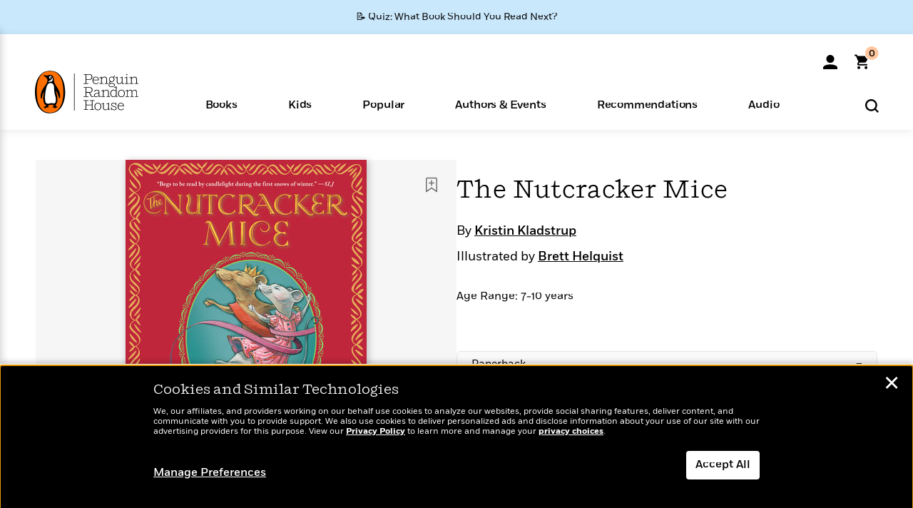

--- FILE ---
content_type: text/html; charset=UTF-8
request_url: https://www.penguinrandomhouse.com/ajax/nonce/?referer=https%3A%2F%2Fwww.penguinrandomhouse.com%2Fbooks%2F559516%2Fthe-nutcracker-mice-by-kristin-kladstrup-illustrated-by-brett-helquist%2F9781536215762%2F&w=ce5ddd38-9a1e-48ff-96c0-5eeea764b8c6
body_size: -127
content:
62f6bb579eab7866ee694ebf20a622a7a01934beeee19fb8ef95f7c83b762b9a

--- FILE ---
content_type: text/html; charset=UTF-8
request_url: https://www.penguinrandomhouse.com/wp-admin/admin-ajax.php
body_size: -54
content:
{"isbns":[{"9781536215762":[{"450jpg":"https:\/\/images2.penguinrandomhouse.com\/cover\/\/9781536215762"},{"100gif":"https:\/\/images2.penguinrandomhouse.com\/cover\/100gif\/9781536215762"},{"200gif":"https:\/\/images2.penguinrandomhouse.com\/cover\/200gif\/9781536215762"},{"d":"https:\/\/images2.penguinrandomhouse.com\/cover\/d\/9781536215762"},{"m":"https:\/\/images2.penguinrandomhouse.com\/cover\/m\/9781536215762"},{"700jpg":"https:\/\/images2.penguinrandomhouse.com\/cover\/700jpg\/9781536215762"},{"g":"https:\/\/images2.penguinrandomhouse.com\/cover\/g\/9781536215762"},{"1330tif":"https:\/\/images2.penguinrandomhouse.com\/cover\/1330tif\/9781536215762"},{"tif":"https:\/\/images2.penguinrandomhouse.com\/cover\/tif\/9781536215762"},{"pdf":"https:\/\/images2.penguinrandomhouse.com\/cover\/pdf\/9781536215762"}]}],"clocktime":"Total execution time in seconds: 1.8438808917999"}


--- FILE ---
content_type: text/html; charset=UTF-8
request_url: https://www.penguinrandomhouse.com/ajaxc/get-affiliate-link/559516?affiliatesiteid=301
body_size: 691
content:
{"message":"success","statusCode":0,"uniqueId":null,"workId":559516,"affiliateLinkResponses":[{"message":"success","statusCode":0,"affiliateData":[{"description":"Amazon","displayName":"Amazon","isbn":"9781536215762","linkUrl":"https:\/\/www.amazon.com\/gp\/product\/1536215767?tag=randohouseinc7986-20","onSaleDate":"2020-09-08T00:00:00.000+00:00","retailerId":7,"siteId":301,"trackingCode":"randohouseinc7986-20"},{"description":"B&N","displayName":"Barnes & Noble","isbn":"9781536215762","linkUrl":"https:\/\/barnesandnoble.sjv.io\/c\/128773\/1894547\/22009?subId1=PRHEFFDF5A7F1&u=https%3A%2F%2Fwww.barnesandnoble.com%2Fw%2F%3Fean%3D9781536215762","onSaleDate":"2020-09-08T00:00:00.000+00:00","retailerId":2,"siteId":301,"trackingCode":"PRHEFFDF5A7F1"},{"description":"Books A Million","displayName":"Books A Million","isbn":"9781536215762","linkUrl":"https:\/\/www.tkqlhce.com\/click-8373827-10747236?SID=PRHEFFDF5A7F1--9781536215762&url=https:\/\/www.booksamillion.com\/p\/9781536215762","onSaleDate":"2020-09-08T00:00:00.000+00:00","retailerId":5,"siteId":301,"trackingCode":"PRHEFFDF5A7F1"},{"description":"Bookshop.org","displayName":"Bookshop.org","isbn":"9781536215762","linkUrl":"https:\/\/bookshop.org\/a\/2186\/9781536215762?prhc=PRHEFFDF5A7F1","onSaleDate":"2020-09-08T00:00:00.000+00:00","retailerId":29,"siteId":301,"trackingCode":"PRHEFFDF5A7F1"},{"description":"Hudson Booksellers","displayName":"Hudson Booksellers","isbn":"9781536215762","linkUrl":"https:\/\/www.hudsonbooksellers.com\/book\/9781536215762?utm_source=prh&utm_medium=affiliate&utm_term=301&utm_content=PRHEFFDF5A7F1--9781536215762&utm_campaign=9781536215762","onSaleDate":"2020-09-08T00:00:00.000+00:00","retailerId":25,"siteId":301,"trackingCode":"PRHEFFDF5A7F1"},{"description":"Powell's","displayName":"Powell's","isbn":"9781536215762","linkUrl":"https:\/\/www.powells.com\/book\/-9781536215762?utm_source=randomhouse&utm_campaign=randomhouse&utm_content=PRHEFFDF5A7F1--9781536215762","onSaleDate":"2020-09-08T00:00:00.000+00:00","retailerId":9,"siteId":301,"trackingCode":"PRHEFFDF5A7F1"},{"description":"Target","displayName":"Target","isbn":"9781536215762","linkUrl":"https:\/\/goto.target.com\/c\/128773\/81938\/2092?subId1=PRHEFFDF5A7F1--9781536215762&u=https%3A%2F%2Fwww.target.com%2Fs%3FsearchTerm%3D9781536215762","onSaleDate":"2020-09-08T00:00:00.000+00:00","retailerId":23,"siteId":301,"trackingCode":"PRHEFFDF5A7F1"},{"description":"Walmart","displayName":"Walmart","isbn":"9781536215762","linkUrl":"https:\/\/goto.walmart.com\/c\/128773\/565706\/9383?subId1=PRHEFFDF5A7F1&veh=aff&sourceid=imp_000011112222333344&u=https%3A%2F%2Fwww.walmart.com%2Fsearch%3Fquery%3D9781536215762","onSaleDate":"2020-09-08T00:00:00.000+00:00","retailerId":4,"siteId":301,"trackingCode":"PRHEFFDF5A7F1"}],"authorName":"Kristin Kladstrup","bookTitle":"The Nutcracker Mice","categories":"Children's Books","format":"Paperback","isbn":"9781536215762","onSaleDate":"2020-09-08T00:00:00.000+00:00","uniqueId":"","currentDate":"2026-01-22T21:04:31.333+00:00"}]}

--- FILE ---
content_type: image/svg+xml
request_url: https://www.penguinrandomhouse.com/wp-content/themes/penguinrandomhouse/images/pdp/bookshelf-add.svg
body_size: 823
content:
<svg width="22" height="22" viewBox="0 0 22 22" fill="none" xmlns="http://www.w3.org/2000/svg">
<g id="Add-Bookmark Outline">
<path id="Vector" fill-rule="evenodd" clip-rule="evenodd" d="M4.80118 0.758801C4.1662 0.874455 3.63542 1.21693 3.29308 1.73186C3.16641 1.92242 3.07825 2.11275 2.99762 2.36975L2.93701 2.563V11.638V20.713L2.99885 20.8304C3.07236 20.97 3.21899 21.1225 3.33642 21.1815C3.55306 21.2904 3.82748 21.2988 4.01952 21.2023C4.07892 21.1725 5.66642 20.0706 7.54727 18.7536C9.42813 17.4367 10.9819 16.3592 11 16.3592C11.0182 16.3592 12.5675 17.4331 14.443 18.7456C16.3185 20.0581 17.8789 21.1484 17.9104 21.1685C17.942 21.1886 18.0256 21.2218 18.0962 21.2423C18.4441 21.3434 18.8346 21.1632 19.008 20.8214L19.063 20.713V11.638V2.563L19.0024 2.36975C18.7503 1.56613 18.1863 1.0158 17.391 0.797411L17.171 0.736999L11.066 0.733347C6.08506 0.730377 4.93158 0.735063 4.80118 0.758801ZM4.86412 2.37842C4.77065 2.42512 4.69989 2.4814 4.64104 2.55585C4.47369 2.76755 4.48801 1.98446 4.48801 10.927C4.48801 15.3474 4.49228 18.964 4.49752 18.964C4.50273 18.964 5.86647 18.0121 7.52802 16.8486C9.18957 15.6851 10.5936 14.71 10.648 14.6816C10.8637 14.5693 11.1363 14.5693 11.352 14.6816C11.4065 14.71 12.8105 15.6851 14.472 16.8486C16.1336 18.0121 17.4973 18.964 17.5025 18.964C17.5077 18.964 17.512 15.3474 17.512 10.927C17.512 1.98446 17.5263 2.76755 17.359 2.55585C17.3001 2.4814 17.2294 2.42512 17.1359 2.37842L16.999 2.31H11H5.00103L4.86412 2.37842ZM10.7668 4.41082C10.5629 4.47519 10.378 4.64261 10.2807 4.851L10.219 4.983L10.2124 6.31855L10.2058 7.65408L8.87041 7.66055L7.53501 7.667L7.40301 7.72862C6.9992 7.91712 6.82338 8.37208 7.00283 8.76407C7.11519 9.00948 7.32909 9.17413 7.59067 9.21657C7.67788 9.23071 8.21237 9.23973 8.97051 9.23982L10.208 9.24V10.4899C10.208 11.7845 10.2159 11.9209 10.3 12.0859C10.3566 12.1968 10.5295 12.3695 10.6407 12.4262C10.8467 12.5314 11.1533 12.5314 11.3594 12.4262C11.4705 12.3695 11.6434 12.1968 11.7 12.0859C11.7841 11.9209 11.792 11.7844 11.792 10.4911V9.24222L13.1175 9.23555L14.443 9.22889L14.5705 9.17747C14.7164 9.11867 14.9079 8.94551 14.9766 8.81016C15.181 8.40791 15.0074 7.92127 14.5899 7.72552L14.465 7.667L13.1296 7.66055L11.7942 7.65408L11.7876 6.31855L11.781 4.983L11.7194 4.851C11.5475 4.48294 11.1379 4.29369 10.7668 4.41082Z" fill="#707070"/>
</g>
</svg>


--- FILE ---
content_type: application/x-javascript;charset=utf-8
request_url: https://scode.randomhouse.com/id?d_visid_ver=3.3.0&d_fieldgroup=A&mcorgid=683138055267EABE0A490D4C%40AdobeOrg&mid=43096890893295099038210983990969851657&ts=1769115867688
body_size: -41
content:
{"mid":"43096890893295099038210983990969851657"}